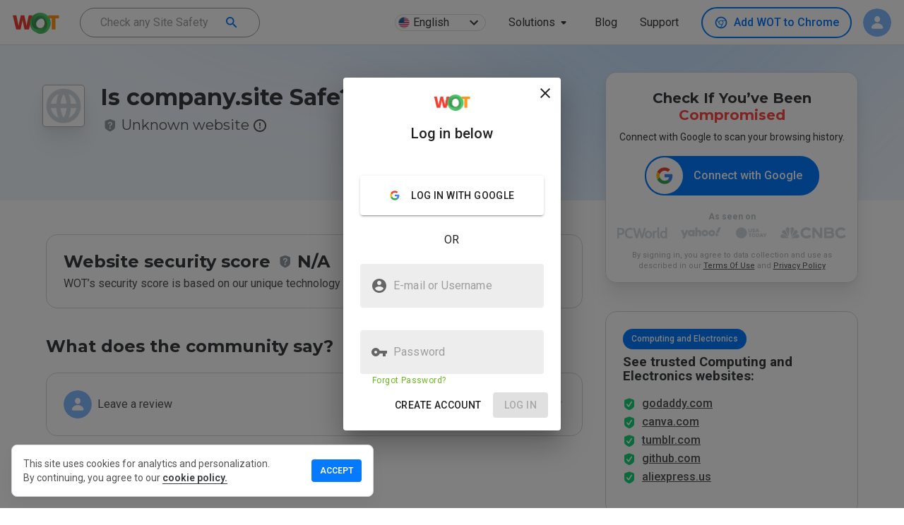

--- FILE ---
content_type: text/html; charset=utf-8
request_url: https://www.google.com/recaptcha/api2/anchor?ar=1&k=6Lcc1-krAAAAABhjg7Pe_RBytcJ83XMZ-RlIgf-i&co=aHR0cHM6Ly93d3cubXl3b3QuY29tOjQ0Mw..&hl=en&type=image&v=jdMmXeCQEkPbnFDy9T04NbgJ&theme=light&size=normal&badge=bottomright&anchor-ms=20000&execute-ms=15000&cb=6wqd9vw1y4ps
body_size: 47354
content:
<!DOCTYPE HTML><html dir="ltr" lang="en"><head><meta http-equiv="Content-Type" content="text/html; charset=UTF-8">
<meta http-equiv="X-UA-Compatible" content="IE=edge">
<title>reCAPTCHA</title>
<style type="text/css">
/* cyrillic-ext */
@font-face {
  font-family: 'Roboto';
  font-style: normal;
  font-weight: 400;
  font-stretch: 100%;
  src: url(//fonts.gstatic.com/s/roboto/v48/KFO7CnqEu92Fr1ME7kSn66aGLdTylUAMa3GUBHMdazTgWw.woff2) format('woff2');
  unicode-range: U+0460-052F, U+1C80-1C8A, U+20B4, U+2DE0-2DFF, U+A640-A69F, U+FE2E-FE2F;
}
/* cyrillic */
@font-face {
  font-family: 'Roboto';
  font-style: normal;
  font-weight: 400;
  font-stretch: 100%;
  src: url(//fonts.gstatic.com/s/roboto/v48/KFO7CnqEu92Fr1ME7kSn66aGLdTylUAMa3iUBHMdazTgWw.woff2) format('woff2');
  unicode-range: U+0301, U+0400-045F, U+0490-0491, U+04B0-04B1, U+2116;
}
/* greek-ext */
@font-face {
  font-family: 'Roboto';
  font-style: normal;
  font-weight: 400;
  font-stretch: 100%;
  src: url(//fonts.gstatic.com/s/roboto/v48/KFO7CnqEu92Fr1ME7kSn66aGLdTylUAMa3CUBHMdazTgWw.woff2) format('woff2');
  unicode-range: U+1F00-1FFF;
}
/* greek */
@font-face {
  font-family: 'Roboto';
  font-style: normal;
  font-weight: 400;
  font-stretch: 100%;
  src: url(//fonts.gstatic.com/s/roboto/v48/KFO7CnqEu92Fr1ME7kSn66aGLdTylUAMa3-UBHMdazTgWw.woff2) format('woff2');
  unicode-range: U+0370-0377, U+037A-037F, U+0384-038A, U+038C, U+038E-03A1, U+03A3-03FF;
}
/* math */
@font-face {
  font-family: 'Roboto';
  font-style: normal;
  font-weight: 400;
  font-stretch: 100%;
  src: url(//fonts.gstatic.com/s/roboto/v48/KFO7CnqEu92Fr1ME7kSn66aGLdTylUAMawCUBHMdazTgWw.woff2) format('woff2');
  unicode-range: U+0302-0303, U+0305, U+0307-0308, U+0310, U+0312, U+0315, U+031A, U+0326-0327, U+032C, U+032F-0330, U+0332-0333, U+0338, U+033A, U+0346, U+034D, U+0391-03A1, U+03A3-03A9, U+03B1-03C9, U+03D1, U+03D5-03D6, U+03F0-03F1, U+03F4-03F5, U+2016-2017, U+2034-2038, U+203C, U+2040, U+2043, U+2047, U+2050, U+2057, U+205F, U+2070-2071, U+2074-208E, U+2090-209C, U+20D0-20DC, U+20E1, U+20E5-20EF, U+2100-2112, U+2114-2115, U+2117-2121, U+2123-214F, U+2190, U+2192, U+2194-21AE, U+21B0-21E5, U+21F1-21F2, U+21F4-2211, U+2213-2214, U+2216-22FF, U+2308-230B, U+2310, U+2319, U+231C-2321, U+2336-237A, U+237C, U+2395, U+239B-23B7, U+23D0, U+23DC-23E1, U+2474-2475, U+25AF, U+25B3, U+25B7, U+25BD, U+25C1, U+25CA, U+25CC, U+25FB, U+266D-266F, U+27C0-27FF, U+2900-2AFF, U+2B0E-2B11, U+2B30-2B4C, U+2BFE, U+3030, U+FF5B, U+FF5D, U+1D400-1D7FF, U+1EE00-1EEFF;
}
/* symbols */
@font-face {
  font-family: 'Roboto';
  font-style: normal;
  font-weight: 400;
  font-stretch: 100%;
  src: url(//fonts.gstatic.com/s/roboto/v48/KFO7CnqEu92Fr1ME7kSn66aGLdTylUAMaxKUBHMdazTgWw.woff2) format('woff2');
  unicode-range: U+0001-000C, U+000E-001F, U+007F-009F, U+20DD-20E0, U+20E2-20E4, U+2150-218F, U+2190, U+2192, U+2194-2199, U+21AF, U+21E6-21F0, U+21F3, U+2218-2219, U+2299, U+22C4-22C6, U+2300-243F, U+2440-244A, U+2460-24FF, U+25A0-27BF, U+2800-28FF, U+2921-2922, U+2981, U+29BF, U+29EB, U+2B00-2BFF, U+4DC0-4DFF, U+FFF9-FFFB, U+10140-1018E, U+10190-1019C, U+101A0, U+101D0-101FD, U+102E0-102FB, U+10E60-10E7E, U+1D2C0-1D2D3, U+1D2E0-1D37F, U+1F000-1F0FF, U+1F100-1F1AD, U+1F1E6-1F1FF, U+1F30D-1F30F, U+1F315, U+1F31C, U+1F31E, U+1F320-1F32C, U+1F336, U+1F378, U+1F37D, U+1F382, U+1F393-1F39F, U+1F3A7-1F3A8, U+1F3AC-1F3AF, U+1F3C2, U+1F3C4-1F3C6, U+1F3CA-1F3CE, U+1F3D4-1F3E0, U+1F3ED, U+1F3F1-1F3F3, U+1F3F5-1F3F7, U+1F408, U+1F415, U+1F41F, U+1F426, U+1F43F, U+1F441-1F442, U+1F444, U+1F446-1F449, U+1F44C-1F44E, U+1F453, U+1F46A, U+1F47D, U+1F4A3, U+1F4B0, U+1F4B3, U+1F4B9, U+1F4BB, U+1F4BF, U+1F4C8-1F4CB, U+1F4D6, U+1F4DA, U+1F4DF, U+1F4E3-1F4E6, U+1F4EA-1F4ED, U+1F4F7, U+1F4F9-1F4FB, U+1F4FD-1F4FE, U+1F503, U+1F507-1F50B, U+1F50D, U+1F512-1F513, U+1F53E-1F54A, U+1F54F-1F5FA, U+1F610, U+1F650-1F67F, U+1F687, U+1F68D, U+1F691, U+1F694, U+1F698, U+1F6AD, U+1F6B2, U+1F6B9-1F6BA, U+1F6BC, U+1F6C6-1F6CF, U+1F6D3-1F6D7, U+1F6E0-1F6EA, U+1F6F0-1F6F3, U+1F6F7-1F6FC, U+1F700-1F7FF, U+1F800-1F80B, U+1F810-1F847, U+1F850-1F859, U+1F860-1F887, U+1F890-1F8AD, U+1F8B0-1F8BB, U+1F8C0-1F8C1, U+1F900-1F90B, U+1F93B, U+1F946, U+1F984, U+1F996, U+1F9E9, U+1FA00-1FA6F, U+1FA70-1FA7C, U+1FA80-1FA89, U+1FA8F-1FAC6, U+1FACE-1FADC, U+1FADF-1FAE9, U+1FAF0-1FAF8, U+1FB00-1FBFF;
}
/* vietnamese */
@font-face {
  font-family: 'Roboto';
  font-style: normal;
  font-weight: 400;
  font-stretch: 100%;
  src: url(//fonts.gstatic.com/s/roboto/v48/KFO7CnqEu92Fr1ME7kSn66aGLdTylUAMa3OUBHMdazTgWw.woff2) format('woff2');
  unicode-range: U+0102-0103, U+0110-0111, U+0128-0129, U+0168-0169, U+01A0-01A1, U+01AF-01B0, U+0300-0301, U+0303-0304, U+0308-0309, U+0323, U+0329, U+1EA0-1EF9, U+20AB;
}
/* latin-ext */
@font-face {
  font-family: 'Roboto';
  font-style: normal;
  font-weight: 400;
  font-stretch: 100%;
  src: url(//fonts.gstatic.com/s/roboto/v48/KFO7CnqEu92Fr1ME7kSn66aGLdTylUAMa3KUBHMdazTgWw.woff2) format('woff2');
  unicode-range: U+0100-02BA, U+02BD-02C5, U+02C7-02CC, U+02CE-02D7, U+02DD-02FF, U+0304, U+0308, U+0329, U+1D00-1DBF, U+1E00-1E9F, U+1EF2-1EFF, U+2020, U+20A0-20AB, U+20AD-20C0, U+2113, U+2C60-2C7F, U+A720-A7FF;
}
/* latin */
@font-face {
  font-family: 'Roboto';
  font-style: normal;
  font-weight: 400;
  font-stretch: 100%;
  src: url(//fonts.gstatic.com/s/roboto/v48/KFO7CnqEu92Fr1ME7kSn66aGLdTylUAMa3yUBHMdazQ.woff2) format('woff2');
  unicode-range: U+0000-00FF, U+0131, U+0152-0153, U+02BB-02BC, U+02C6, U+02DA, U+02DC, U+0304, U+0308, U+0329, U+2000-206F, U+20AC, U+2122, U+2191, U+2193, U+2212, U+2215, U+FEFF, U+FFFD;
}
/* cyrillic-ext */
@font-face {
  font-family: 'Roboto';
  font-style: normal;
  font-weight: 500;
  font-stretch: 100%;
  src: url(//fonts.gstatic.com/s/roboto/v48/KFO7CnqEu92Fr1ME7kSn66aGLdTylUAMa3GUBHMdazTgWw.woff2) format('woff2');
  unicode-range: U+0460-052F, U+1C80-1C8A, U+20B4, U+2DE0-2DFF, U+A640-A69F, U+FE2E-FE2F;
}
/* cyrillic */
@font-face {
  font-family: 'Roboto';
  font-style: normal;
  font-weight: 500;
  font-stretch: 100%;
  src: url(//fonts.gstatic.com/s/roboto/v48/KFO7CnqEu92Fr1ME7kSn66aGLdTylUAMa3iUBHMdazTgWw.woff2) format('woff2');
  unicode-range: U+0301, U+0400-045F, U+0490-0491, U+04B0-04B1, U+2116;
}
/* greek-ext */
@font-face {
  font-family: 'Roboto';
  font-style: normal;
  font-weight: 500;
  font-stretch: 100%;
  src: url(//fonts.gstatic.com/s/roboto/v48/KFO7CnqEu92Fr1ME7kSn66aGLdTylUAMa3CUBHMdazTgWw.woff2) format('woff2');
  unicode-range: U+1F00-1FFF;
}
/* greek */
@font-face {
  font-family: 'Roboto';
  font-style: normal;
  font-weight: 500;
  font-stretch: 100%;
  src: url(//fonts.gstatic.com/s/roboto/v48/KFO7CnqEu92Fr1ME7kSn66aGLdTylUAMa3-UBHMdazTgWw.woff2) format('woff2');
  unicode-range: U+0370-0377, U+037A-037F, U+0384-038A, U+038C, U+038E-03A1, U+03A3-03FF;
}
/* math */
@font-face {
  font-family: 'Roboto';
  font-style: normal;
  font-weight: 500;
  font-stretch: 100%;
  src: url(//fonts.gstatic.com/s/roboto/v48/KFO7CnqEu92Fr1ME7kSn66aGLdTylUAMawCUBHMdazTgWw.woff2) format('woff2');
  unicode-range: U+0302-0303, U+0305, U+0307-0308, U+0310, U+0312, U+0315, U+031A, U+0326-0327, U+032C, U+032F-0330, U+0332-0333, U+0338, U+033A, U+0346, U+034D, U+0391-03A1, U+03A3-03A9, U+03B1-03C9, U+03D1, U+03D5-03D6, U+03F0-03F1, U+03F4-03F5, U+2016-2017, U+2034-2038, U+203C, U+2040, U+2043, U+2047, U+2050, U+2057, U+205F, U+2070-2071, U+2074-208E, U+2090-209C, U+20D0-20DC, U+20E1, U+20E5-20EF, U+2100-2112, U+2114-2115, U+2117-2121, U+2123-214F, U+2190, U+2192, U+2194-21AE, U+21B0-21E5, U+21F1-21F2, U+21F4-2211, U+2213-2214, U+2216-22FF, U+2308-230B, U+2310, U+2319, U+231C-2321, U+2336-237A, U+237C, U+2395, U+239B-23B7, U+23D0, U+23DC-23E1, U+2474-2475, U+25AF, U+25B3, U+25B7, U+25BD, U+25C1, U+25CA, U+25CC, U+25FB, U+266D-266F, U+27C0-27FF, U+2900-2AFF, U+2B0E-2B11, U+2B30-2B4C, U+2BFE, U+3030, U+FF5B, U+FF5D, U+1D400-1D7FF, U+1EE00-1EEFF;
}
/* symbols */
@font-face {
  font-family: 'Roboto';
  font-style: normal;
  font-weight: 500;
  font-stretch: 100%;
  src: url(//fonts.gstatic.com/s/roboto/v48/KFO7CnqEu92Fr1ME7kSn66aGLdTylUAMaxKUBHMdazTgWw.woff2) format('woff2');
  unicode-range: U+0001-000C, U+000E-001F, U+007F-009F, U+20DD-20E0, U+20E2-20E4, U+2150-218F, U+2190, U+2192, U+2194-2199, U+21AF, U+21E6-21F0, U+21F3, U+2218-2219, U+2299, U+22C4-22C6, U+2300-243F, U+2440-244A, U+2460-24FF, U+25A0-27BF, U+2800-28FF, U+2921-2922, U+2981, U+29BF, U+29EB, U+2B00-2BFF, U+4DC0-4DFF, U+FFF9-FFFB, U+10140-1018E, U+10190-1019C, U+101A0, U+101D0-101FD, U+102E0-102FB, U+10E60-10E7E, U+1D2C0-1D2D3, U+1D2E0-1D37F, U+1F000-1F0FF, U+1F100-1F1AD, U+1F1E6-1F1FF, U+1F30D-1F30F, U+1F315, U+1F31C, U+1F31E, U+1F320-1F32C, U+1F336, U+1F378, U+1F37D, U+1F382, U+1F393-1F39F, U+1F3A7-1F3A8, U+1F3AC-1F3AF, U+1F3C2, U+1F3C4-1F3C6, U+1F3CA-1F3CE, U+1F3D4-1F3E0, U+1F3ED, U+1F3F1-1F3F3, U+1F3F5-1F3F7, U+1F408, U+1F415, U+1F41F, U+1F426, U+1F43F, U+1F441-1F442, U+1F444, U+1F446-1F449, U+1F44C-1F44E, U+1F453, U+1F46A, U+1F47D, U+1F4A3, U+1F4B0, U+1F4B3, U+1F4B9, U+1F4BB, U+1F4BF, U+1F4C8-1F4CB, U+1F4D6, U+1F4DA, U+1F4DF, U+1F4E3-1F4E6, U+1F4EA-1F4ED, U+1F4F7, U+1F4F9-1F4FB, U+1F4FD-1F4FE, U+1F503, U+1F507-1F50B, U+1F50D, U+1F512-1F513, U+1F53E-1F54A, U+1F54F-1F5FA, U+1F610, U+1F650-1F67F, U+1F687, U+1F68D, U+1F691, U+1F694, U+1F698, U+1F6AD, U+1F6B2, U+1F6B9-1F6BA, U+1F6BC, U+1F6C6-1F6CF, U+1F6D3-1F6D7, U+1F6E0-1F6EA, U+1F6F0-1F6F3, U+1F6F7-1F6FC, U+1F700-1F7FF, U+1F800-1F80B, U+1F810-1F847, U+1F850-1F859, U+1F860-1F887, U+1F890-1F8AD, U+1F8B0-1F8BB, U+1F8C0-1F8C1, U+1F900-1F90B, U+1F93B, U+1F946, U+1F984, U+1F996, U+1F9E9, U+1FA00-1FA6F, U+1FA70-1FA7C, U+1FA80-1FA89, U+1FA8F-1FAC6, U+1FACE-1FADC, U+1FADF-1FAE9, U+1FAF0-1FAF8, U+1FB00-1FBFF;
}
/* vietnamese */
@font-face {
  font-family: 'Roboto';
  font-style: normal;
  font-weight: 500;
  font-stretch: 100%;
  src: url(//fonts.gstatic.com/s/roboto/v48/KFO7CnqEu92Fr1ME7kSn66aGLdTylUAMa3OUBHMdazTgWw.woff2) format('woff2');
  unicode-range: U+0102-0103, U+0110-0111, U+0128-0129, U+0168-0169, U+01A0-01A1, U+01AF-01B0, U+0300-0301, U+0303-0304, U+0308-0309, U+0323, U+0329, U+1EA0-1EF9, U+20AB;
}
/* latin-ext */
@font-face {
  font-family: 'Roboto';
  font-style: normal;
  font-weight: 500;
  font-stretch: 100%;
  src: url(//fonts.gstatic.com/s/roboto/v48/KFO7CnqEu92Fr1ME7kSn66aGLdTylUAMa3KUBHMdazTgWw.woff2) format('woff2');
  unicode-range: U+0100-02BA, U+02BD-02C5, U+02C7-02CC, U+02CE-02D7, U+02DD-02FF, U+0304, U+0308, U+0329, U+1D00-1DBF, U+1E00-1E9F, U+1EF2-1EFF, U+2020, U+20A0-20AB, U+20AD-20C0, U+2113, U+2C60-2C7F, U+A720-A7FF;
}
/* latin */
@font-face {
  font-family: 'Roboto';
  font-style: normal;
  font-weight: 500;
  font-stretch: 100%;
  src: url(//fonts.gstatic.com/s/roboto/v48/KFO7CnqEu92Fr1ME7kSn66aGLdTylUAMa3yUBHMdazQ.woff2) format('woff2');
  unicode-range: U+0000-00FF, U+0131, U+0152-0153, U+02BB-02BC, U+02C6, U+02DA, U+02DC, U+0304, U+0308, U+0329, U+2000-206F, U+20AC, U+2122, U+2191, U+2193, U+2212, U+2215, U+FEFF, U+FFFD;
}
/* cyrillic-ext */
@font-face {
  font-family: 'Roboto';
  font-style: normal;
  font-weight: 900;
  font-stretch: 100%;
  src: url(//fonts.gstatic.com/s/roboto/v48/KFO7CnqEu92Fr1ME7kSn66aGLdTylUAMa3GUBHMdazTgWw.woff2) format('woff2');
  unicode-range: U+0460-052F, U+1C80-1C8A, U+20B4, U+2DE0-2DFF, U+A640-A69F, U+FE2E-FE2F;
}
/* cyrillic */
@font-face {
  font-family: 'Roboto';
  font-style: normal;
  font-weight: 900;
  font-stretch: 100%;
  src: url(//fonts.gstatic.com/s/roboto/v48/KFO7CnqEu92Fr1ME7kSn66aGLdTylUAMa3iUBHMdazTgWw.woff2) format('woff2');
  unicode-range: U+0301, U+0400-045F, U+0490-0491, U+04B0-04B1, U+2116;
}
/* greek-ext */
@font-face {
  font-family: 'Roboto';
  font-style: normal;
  font-weight: 900;
  font-stretch: 100%;
  src: url(//fonts.gstatic.com/s/roboto/v48/KFO7CnqEu92Fr1ME7kSn66aGLdTylUAMa3CUBHMdazTgWw.woff2) format('woff2');
  unicode-range: U+1F00-1FFF;
}
/* greek */
@font-face {
  font-family: 'Roboto';
  font-style: normal;
  font-weight: 900;
  font-stretch: 100%;
  src: url(//fonts.gstatic.com/s/roboto/v48/KFO7CnqEu92Fr1ME7kSn66aGLdTylUAMa3-UBHMdazTgWw.woff2) format('woff2');
  unicode-range: U+0370-0377, U+037A-037F, U+0384-038A, U+038C, U+038E-03A1, U+03A3-03FF;
}
/* math */
@font-face {
  font-family: 'Roboto';
  font-style: normal;
  font-weight: 900;
  font-stretch: 100%;
  src: url(//fonts.gstatic.com/s/roboto/v48/KFO7CnqEu92Fr1ME7kSn66aGLdTylUAMawCUBHMdazTgWw.woff2) format('woff2');
  unicode-range: U+0302-0303, U+0305, U+0307-0308, U+0310, U+0312, U+0315, U+031A, U+0326-0327, U+032C, U+032F-0330, U+0332-0333, U+0338, U+033A, U+0346, U+034D, U+0391-03A1, U+03A3-03A9, U+03B1-03C9, U+03D1, U+03D5-03D6, U+03F0-03F1, U+03F4-03F5, U+2016-2017, U+2034-2038, U+203C, U+2040, U+2043, U+2047, U+2050, U+2057, U+205F, U+2070-2071, U+2074-208E, U+2090-209C, U+20D0-20DC, U+20E1, U+20E5-20EF, U+2100-2112, U+2114-2115, U+2117-2121, U+2123-214F, U+2190, U+2192, U+2194-21AE, U+21B0-21E5, U+21F1-21F2, U+21F4-2211, U+2213-2214, U+2216-22FF, U+2308-230B, U+2310, U+2319, U+231C-2321, U+2336-237A, U+237C, U+2395, U+239B-23B7, U+23D0, U+23DC-23E1, U+2474-2475, U+25AF, U+25B3, U+25B7, U+25BD, U+25C1, U+25CA, U+25CC, U+25FB, U+266D-266F, U+27C0-27FF, U+2900-2AFF, U+2B0E-2B11, U+2B30-2B4C, U+2BFE, U+3030, U+FF5B, U+FF5D, U+1D400-1D7FF, U+1EE00-1EEFF;
}
/* symbols */
@font-face {
  font-family: 'Roboto';
  font-style: normal;
  font-weight: 900;
  font-stretch: 100%;
  src: url(//fonts.gstatic.com/s/roboto/v48/KFO7CnqEu92Fr1ME7kSn66aGLdTylUAMaxKUBHMdazTgWw.woff2) format('woff2');
  unicode-range: U+0001-000C, U+000E-001F, U+007F-009F, U+20DD-20E0, U+20E2-20E4, U+2150-218F, U+2190, U+2192, U+2194-2199, U+21AF, U+21E6-21F0, U+21F3, U+2218-2219, U+2299, U+22C4-22C6, U+2300-243F, U+2440-244A, U+2460-24FF, U+25A0-27BF, U+2800-28FF, U+2921-2922, U+2981, U+29BF, U+29EB, U+2B00-2BFF, U+4DC0-4DFF, U+FFF9-FFFB, U+10140-1018E, U+10190-1019C, U+101A0, U+101D0-101FD, U+102E0-102FB, U+10E60-10E7E, U+1D2C0-1D2D3, U+1D2E0-1D37F, U+1F000-1F0FF, U+1F100-1F1AD, U+1F1E6-1F1FF, U+1F30D-1F30F, U+1F315, U+1F31C, U+1F31E, U+1F320-1F32C, U+1F336, U+1F378, U+1F37D, U+1F382, U+1F393-1F39F, U+1F3A7-1F3A8, U+1F3AC-1F3AF, U+1F3C2, U+1F3C4-1F3C6, U+1F3CA-1F3CE, U+1F3D4-1F3E0, U+1F3ED, U+1F3F1-1F3F3, U+1F3F5-1F3F7, U+1F408, U+1F415, U+1F41F, U+1F426, U+1F43F, U+1F441-1F442, U+1F444, U+1F446-1F449, U+1F44C-1F44E, U+1F453, U+1F46A, U+1F47D, U+1F4A3, U+1F4B0, U+1F4B3, U+1F4B9, U+1F4BB, U+1F4BF, U+1F4C8-1F4CB, U+1F4D6, U+1F4DA, U+1F4DF, U+1F4E3-1F4E6, U+1F4EA-1F4ED, U+1F4F7, U+1F4F9-1F4FB, U+1F4FD-1F4FE, U+1F503, U+1F507-1F50B, U+1F50D, U+1F512-1F513, U+1F53E-1F54A, U+1F54F-1F5FA, U+1F610, U+1F650-1F67F, U+1F687, U+1F68D, U+1F691, U+1F694, U+1F698, U+1F6AD, U+1F6B2, U+1F6B9-1F6BA, U+1F6BC, U+1F6C6-1F6CF, U+1F6D3-1F6D7, U+1F6E0-1F6EA, U+1F6F0-1F6F3, U+1F6F7-1F6FC, U+1F700-1F7FF, U+1F800-1F80B, U+1F810-1F847, U+1F850-1F859, U+1F860-1F887, U+1F890-1F8AD, U+1F8B0-1F8BB, U+1F8C0-1F8C1, U+1F900-1F90B, U+1F93B, U+1F946, U+1F984, U+1F996, U+1F9E9, U+1FA00-1FA6F, U+1FA70-1FA7C, U+1FA80-1FA89, U+1FA8F-1FAC6, U+1FACE-1FADC, U+1FADF-1FAE9, U+1FAF0-1FAF8, U+1FB00-1FBFF;
}
/* vietnamese */
@font-face {
  font-family: 'Roboto';
  font-style: normal;
  font-weight: 900;
  font-stretch: 100%;
  src: url(//fonts.gstatic.com/s/roboto/v48/KFO7CnqEu92Fr1ME7kSn66aGLdTylUAMa3OUBHMdazTgWw.woff2) format('woff2');
  unicode-range: U+0102-0103, U+0110-0111, U+0128-0129, U+0168-0169, U+01A0-01A1, U+01AF-01B0, U+0300-0301, U+0303-0304, U+0308-0309, U+0323, U+0329, U+1EA0-1EF9, U+20AB;
}
/* latin-ext */
@font-face {
  font-family: 'Roboto';
  font-style: normal;
  font-weight: 900;
  font-stretch: 100%;
  src: url(//fonts.gstatic.com/s/roboto/v48/KFO7CnqEu92Fr1ME7kSn66aGLdTylUAMa3KUBHMdazTgWw.woff2) format('woff2');
  unicode-range: U+0100-02BA, U+02BD-02C5, U+02C7-02CC, U+02CE-02D7, U+02DD-02FF, U+0304, U+0308, U+0329, U+1D00-1DBF, U+1E00-1E9F, U+1EF2-1EFF, U+2020, U+20A0-20AB, U+20AD-20C0, U+2113, U+2C60-2C7F, U+A720-A7FF;
}
/* latin */
@font-face {
  font-family: 'Roboto';
  font-style: normal;
  font-weight: 900;
  font-stretch: 100%;
  src: url(//fonts.gstatic.com/s/roboto/v48/KFO7CnqEu92Fr1ME7kSn66aGLdTylUAMa3yUBHMdazQ.woff2) format('woff2');
  unicode-range: U+0000-00FF, U+0131, U+0152-0153, U+02BB-02BC, U+02C6, U+02DA, U+02DC, U+0304, U+0308, U+0329, U+2000-206F, U+20AC, U+2122, U+2191, U+2193, U+2212, U+2215, U+FEFF, U+FFFD;
}

</style>
<link rel="stylesheet" type="text/css" href="https://www.gstatic.com/recaptcha/releases/jdMmXeCQEkPbnFDy9T04NbgJ/styles__ltr.css">
<script nonce="KuvbaDt56nJWXz46bFbpRQ" type="text/javascript">window['__recaptcha_api'] = 'https://www.google.com/recaptcha/api2/';</script>
<script type="text/javascript" src="https://www.gstatic.com/recaptcha/releases/jdMmXeCQEkPbnFDy9T04NbgJ/recaptcha__en.js" nonce="KuvbaDt56nJWXz46bFbpRQ">
      
    </script></head>
<body><div id="rc-anchor-alert" class="rc-anchor-alert"></div>
<input type="hidden" id="recaptcha-token" value="[base64]">
<script type="text/javascript" nonce="KuvbaDt56nJWXz46bFbpRQ">
      recaptcha.anchor.Main.init("[\x22ainput\x22,[\x22bgdata\x22,\x22\x22,\[base64]/[base64]/e2RvbmU6ZmFsc2UsdmFsdWU6ZVtIKytdfTp7ZG9uZTp0cnVlfX19LGkxPWZ1bmN0aW9uKGUsSCl7SC5ILmxlbmd0aD4xMDQ/[base64]/[base64]/[base64]/[base64]/[base64]/[base64]/[base64]/[base64]/[base64]/RXAoZS5QLGUpOlFVKHRydWUsOCxlKX0sRT1mdW5jdGlvbihlLEgsRixoLEssUCl7aWYoSC5oLmxlbmd0aCl7SC5CSD0oSC5vJiYiOlRRUjpUUVI6IigpLEYpLEgubz10cnVlO3RyeXtLPUguSigpLEguWj1LLEguTz0wLEgudT0wLEgudj1LLFA9T3AoRixIKSxlPWU/[base64]/[base64]/[base64]/[base64]\x22,\[base64]\\u003d\\u003d\x22,\[base64]/DlTbCncKCwosbwpQMIiRjc8KSwptVw7VWw7lueQgbUMOlwrBPw7HDlMOvL8OKc3hDasO+DRN9fA3DpcONN8O2JcOzVcKkw5jCi8OYw6cIw6Atw4DConRPS3piwpbDrMKhwqpAw58HTHQKw6vDq0nDkMOGfE7Cs8O1w7DCtCPCtWDDl8KPEsOcTMOGeMKzwrF6wohKGn/Cn8ODdsOJPTRafMKSPMKlw4bCmsOzw5NLTnzCjMOhwqdxQ8Kxw4fDqVvDm0xlwqkWw7g7wqbCgEBfw7TDv1zDgcOMY2kSPFAlw7/Di3saw4pLMxgrUBVCwrFhw7fClQLDsynCt0t3w5smwpA3w6B/X8KoCVfDlkjDqsKYwo5HN2Nowq/[base64]/CqBzCnxpfWzvClsOWcU7CscOTWMOzwpU3wpnCkVhZwoASw4xYw6HCpsO+X3/Ch8KGw7HDhDvDrsOtw4vDgMKjXsKRw7fDihApOsO6w5ZjFlU1wprDiwDDqTcJLHrClBnCgmJAPsO5HQEywq4Vw6tdwqTCgQfDmjTClcOcaHxed8O/[base64]/DrsOeJMObHjwTwo11M1XDicOnwppKw67DrVvDmG/Co8O5dsO5w68cw4lrYhHCt0bDsz9/RyrCmkfDlMK3NRbCjn1Sw4LCocO9w4zCijRpw4V3ImTCrQ5pw7bDo8OHPsOGYXIRWWzCtAnCnsOLwoDClsOKwr3DtMO1wr0kw5XCgMOVdCUWwq5iwoTCv1fDpsObw7JjHcOYw4JpPcKCw5Ngw5gVDHTDi8K3KsO0fMOMwr/Dm8O6wpxwVGY8w4DDgUx/YELDmMO3JRlEwpXDgcKcw7MXT8O7GW1rNsKwOcOYwobCoMK/GsK6woXDpsKuV8KJI8Kydxt3w5wiSwYzaMOgBFxXXgzCr8KJw7wTRmckNsK3w7DCtx83GjZgK8Kfw7PCrcKxwqHDsMK/C8Osw5DCl8K4XjzCicOpw5LCrcKew597VcO+wrbCuHHDvz/CksOww6rDn17Dr0EcPAIbw5ksGcOadcKtw6trw4oNwq/[base64]/w41Jw6bDvD3Cp3/CqcKMZCbCnH7CkcOSe8Kgw6oqTsKuRzPDocKDw4PDum7Ds1/DtUpNwq/CjWTCtcO6JcOSDxxHHCrClsKFwqQ7w4c9w44Vw7DDpMKiL8KOK8K8w7RlaTd2bcOUdy8ewo0NNl4nwqwzwpRGYCs8Jyl/wrXDnCbDqUvDicOowpoFw63CmDXDr8OlZlvDtWxAwpTCmBddcBvDiwRhw7bDmHYYwrHCl8Oaw6fDnz3CjRzCi15fTicaw7zCgwM1wpnCscOvwqDDtncdwo0sPTDCpxhpwrjDscOBDiHCvcO/[base64]/[base64]/DhUBLwpk+e8K+wrrCoB7DsMKUYsKDAGHDlMO2cxhawoDCtsOyWRbDhkwbwovDrwo5D1klKht7w6d6f24bw5LCsDlmTU/DuXvCrcO4wqpMw7XCkMOpA8OowpwSwr7CjR5vwpLDoF7ClhZIw7Fnw5pvZsKmb8KIWMKSwohuwozCpl1Jwr/[base64]/[base64]/Cv3/DmMOdw4bDmC/[base64]/DixTCvhXCk8OaEcKEdw9MXx5Tw4vCuTAbw5rDrsKkwoPDqhxtA1bDrcKmNMOVwrBqfTkMY8KKb8OUISZmDlvDs8OlN3NwwopewrIlGsKFw4jDn8OJLMOew4EiSMKZwqLChkLDmhZhNnBudMO5wqoswoFHOGpNw7vDvXrDjcOaLMO7SSXCqcKGw5Icw6MCYcOUP1TClm/CtsO8w5JhesKWJlxRwo/Ds8Otw4MZwq3Dr8KME8KwCgVzwqJVDUtFwp5twrLCvQXDsQnDhMODw7nDv8KUKxfDg8KHcn5Kw6bDuBQnwooHbBVYw5bDpsOBw5rDg8KafcODwoDCg8O+QMOjXMOvBsKOwpUHVsKhGMKRD8K0N2fCs3zCk1nDo8KLHxLDu8KPQV/CqMOgEMKyFMKRNMOQwo/CnCbDpcOtwpEbE8K5K8OiF1hSXcOow4TCrcKxw7AFwqDDpDnClsO3MSrDn8K8Zlx5wrvDgMKFwqURwoHCojTCrcOLw6FdwrjDrcKuKsK/w7MAYwQtJ3DDpsKFIsKMwr3CgF7Cm8KvwoTCvMKjwrDDvSU4fzHCkwrDolYgGCxrw7MjSsK3SVZsw7HCjTvDiAzCqcKXCMOpwrwUG8O9wpDCukDDiy0bw7zCq8KXJXVUw43ChH1AQcKwMGjDicOUF8OuwqddwpENwoUXw5jDswXCmMO/w4wrw5TCt8Kew6J4VhPCkAXCicOnw58Ww7/Cj03DhsKGwo7Cqn9CQ8OWw5Fgw5MXw7FybF3Dun4vVSbCuMOzwqHCpHtgwoIGw7IEwrfCp8OfXsOHIVvDssOww7LDucOdDsKsRAnDgwlsRsKhcEdow5/CjWHDvsOYwpZCOR0AwpY9w6/ClMOYwqHDisKuw61zIMOZw69bwonDtcO4M8Knwq8yTH/CqSnCmMK9wonDiik8wpJoZsOEwqHClsKfWsOew5d0w4/[base64]/w5pJUcOSwrBfdsK1wq11M8K7CMK/wpk+w4heSxfCrMK8biTDliPDoi3CrcOvccOCwpoVw7zDjAJLFCkHw7d/[base64]/eBJqw4TCsMKew7dAw57DlQQFw6fDlRtibcOlTMOYw53DjHdkworDjC0NJnTCuzMvw6AZw4/DrhY+wr4NO1LCs8O4wovCg2jDosOCwq0MVcKCM8KvUyJ4wrjDnTzDtsKTQxMVfT0oPTnCogciRWQhw6AhRD8Vc8Kowq8hw4jCsMOLw5rDhsOyACwSwrLCpsKCNn4LwonDhWY0KcKILCQ5dSzDjMKLw4bDlsO4E8OvJWYxwpAAUwDCisOUWmXCtMO9EMK3Ll/CkMKuNi4/OsKrTlHDvsO6SsKUw7vCjT4Bw4nCiGZ5eMOXIMOEUgYbwrzDiTZsw7QHSBU8NlsfGMKQMEM6w7NNw47CrgMIegrCt2LCrcK6ZnkDw451wqImCcOuCWxTw57DmcK0w7kuw4nDumDDpcOxCRM1WRYPw415csKPw7/DngkVwqPCvQgEJSbChcOJwrfCqsK1wokOw7HDhydKwqTCisOpPsKawq0twrTDqyvDgsOoNiJuHMOXwqYYU2U6w44AHlI1OMObKsOaw7XDtsOtNTI8BDcqB8Kmw41fwqZrNTTCmREqw5rCqWkrw7g/w4DCiUM+YUvCrsOmw658D8O3woPCiF7DsMOcwqbDisOxaMO1w6/[base64]/[base64]/[base64]/[base64]/SX/[base64]/[base64]/DhW9lw74JwrsYD27DicKIwrXDswVAO8KNH8K9wo4XPnlYwq8ZB8KxVsKwZW5APy3Dq8KuwqfCj8KGS8O6w6jCrwUdwrvDhcK2XsKHwo1Fw5fDglw2w43Cv8OxfsOpHcKywpDClMKZF8OGwrdHw4DDi8KtchA6wrbChyVKw69bLUBawqrDuAnCkF/Cp8O7WxnDnMO+T0F1WwIuwq0xJhgQZ8OxWRZzNUg0BTtIG8O3GcOfAcOfMMKZwpgbKcOLP8OLXk/Dk8O9FBPClRvDgMOWacOBekl0bcKNQA7CiMOER8K/w7psZMOvQBnCuGAdX8KBwrzDnm3DmMKEJjIKIzXDmD0Vw7UxfsOww4rCpCpQwrRAwr3CkS7Cs1DCu2bDhcKIwp9+NMK+EsKfw7N1woLDjTrDhMKyw6vDnsOyCcKFXMOqIRIIwr/CqSvCnDXDq35Zw4NVw4zCgcOQwrV+MsKIecO7w6HDuMKyZMKcw6fCp2HDsALCp2TCpGZLw7NlesKww59tbEcKwr7CtXppZ2PDmhTDs8KySl9lwo7DsAfDkS9qwpRVw5TDjsOywqI7T8KxH8OCWMKAwrtwwprCtUBNAcO3FMO/wojCvsKCwp7Cu8KdSsKxw4LCr8Omw6HCi8KNw4kxwohaTgk6H8KFw53DicORIU1WOFgbw6QFPyfDtcO7OcOBw4bCjsOxw4/DhMOMJcOMOSLDs8KDGMOqGH7DocKwwo4hw4rDrcOXw6rCnDXCimvCjsKKSTrClEPDiUtgwojCssOxw7kPwrHCkMKGNsK+wqDCt8KZwr9oUcKMw4PDnyrDk0bDtBTDoR7DvcOpWMKYwp3DhMOCwqLDhsO/wp3Dq23CocKUI8OLUiHCqcOqI8Kgw4AHHW9RCMOYe8KBd0ghWFnDpsKUw5bDvsOWw5gIwpwafhDChUrDgFLDpMO4wrfDt1Qbw5M0SicbwqfDomDDlgZ+Hn3DvwMLw5rDngTDo8KZwq3Dsz7ClcOQw6Igw6J0wqlZwojDlMOPw4rClGJnDiEvUV04wpzDmMK/woDCh8Kmw6jDhVvCny8bVAdLGMKaDGnDpQMMw4jCpsKGK8OYw4N1N8K0woPCucK8wrEjw43DhcOtw7zDssK/RsKCYjXCisKpw7rCuSHDj3LDqMOxwp7DvyIXwohuw6lbwpzDgcO9WyoAXEXDh8KlMWrCvsKVw4PDikQXw6PDiXHCk8KnwqrCvmnCuisUXEdswqPCtk/Cq0lpe8OwwoEMNzDDqxYhUsKrw6DCj0Bnw5nDrsOcSRvCgjHDgcKjZcOLS2jDqsO8GzogR2wAcjABwo7CrlDCjTJew4fCgS3CmBtzDcKFwqDDiUnDgGEKw7bDgsOFAQ/CocKnc8OrC2oQYB3DmwhmwoMMwrPDmgfCrDsowqfCr8O9SMKoCMKDw7LDrcKGw6FOJMOMEcKpIUHCiAbDiHM7CjjDsMOqwoImQm1Zw7rDjF9qfQDCsFYaKcKZc3t4w5PCrgHCoQINw4JswrV6QADDuMKxW2cbLWZaw4bDl0B3wr/DhcOlRAHCkMORw5PCjFzCl3rCv8Kiw6fCgMKuw48GTsOowpXCkxvCkFrCpmfCjix8wrVWw6LDlh/[base64]/DuMKKdMK8ZMKwZCnCuzDCsEDDkzjDpsKCMsOhHcOlU3/CvxDCvhHDk8Oiwr/CtsK7w5xOUcOvw55eMR3DjAbCgSHColXDqi0WI1zDk8Ouw6fDvMKOw4DCgzptZXzCl0VMUcKmw4vCoMKuwoDCuSbDkRMYUUoNIUVmX0/Cmk/[base64]/[base64]/[base64]/DnsKLfcKaWsKcw5E9wqQ3dFUpwpPDg8O8wo7CuzLCm8O4w7wmwprDqTXCs0VTJcOnw7bDtBl+cF3CokdqAMKxJ8O5JcKkLwnDojlSw7LCgcOeEhXCulAJdsOzBsK/wqIBbV3DoiVmwoTCrxNQwrTDoBNEU8KebMOMPWfCq8OYwp3DtDjDo1I5JsOfw77DgsO/IybCjcK0PcKGwrMFImXCgFdzw7DCt1ENw41ww7ZGworCn8KCworCuyYFwojDkwUHCMKUIFEpdsO/WW5lwpw+w404KWjDiHLCo8OVw7JJw5/DqcOVw5t4w69Hw7JewovDqcOYdcOqPQBETS3ClcKKwroSwq/DisOYwqY2VkBEXEkfw7tNUcKFwq4keMK+Tyhdwo3Cj8OJw5/Dhm1dwqRJwr7DlQrCthNHMcK4w4rDvsKaw7ZTFh/DugTDtcK3wr09wo8Vw6pDwoURw5EPeQDCtx1HYR8mEcKJZFXDj8OxK2nDuG0LFF9Aw6YmwqXCki4NwrIlEx/[base64]/[base64]/CjSsswpZxwqfCuMOJDRdUHMKTfMOWTAzDgHfDosKrFiN5TWcZwrLDokzDsnDCggbDmsOOY8KGMcKKw4zCg8OtEiZIwrLCksORNSxsw6DCncO1wrDDtsKoQ8KVUHx0wroNwo8RwpHDhMO5wq4kK0/Dp8Krw495Xi0bwoMIMMKmIi7Cv14bf2h1w4lOYcONB8Kzw4QMw711DsKQQgJCwp5Fw5/DucKeWEt/w6zCusKJwoLDusOMEV3DvmIfw4XDiwUuT8OhNXUgcEnDqg7Cjj9Bw4tpIlAww6l4TsKLCyBCw7jCoAjDgsKBw6tQwqbDlsOowqLCjTMiNcKew43Ds8KsX8KbKyPCqxLCtGfDqsOsKcKyw7VGw6jDtTkzw6pbwrjDtjs5woPDixjDu8OKw7/CtcK6McKgW0Ndw7jDvAoON8KWwpoOwrd7woZ3FhJrf8K7w7tKPAo/w49Uw4LCmWkNY8K1WUxWZ3TCq1/CvzV3wr5Xw7DDmsOUIMKuXH9zdMOGGMK/wohYwrA8LAHDtHoiAcOOE1PCnwjDj8ORwpoNTcK9f8OPwqpIwrJQwrXDqi9kwo48woJ2VsOiLlotw4TDj8KSLh3DgMO8w4sqwqlQwoQ9SXbDv0nDiV3DowQmIiV6FMKTL8OWw4wkLV/DuMK3w7TDqsK4M1fDghXCj8OgDsO/Bg3Ci8KAw4QQw7scwoPDlGYnwq/CjDXCk8KIwqtENjJXw5QgwpbDo8OOJTjDu3fCmsKwdcOed0hQw63DnHvCgWgvAMO9w7xySMOiPnx3wpoOWMOGecK5WcKDEAgUw5gpwqXDmcOTwpbDo8OiwoRowoTDocKSbMONScOoMF/CpEDClGjCuXUgwrrDtsOQw48KwpvCq8KCccOBwqhqwprCl8Kiw6vDlsKGwrHDjG/CugnDtHhCL8K8DMOjdBZZwoxcwoB5wqLDqcOGD2nDsVFmD8KOGyHDsDoLGMOowpvCnMOBwrTCgcOEEWHDuMK8w6kswpbDlFLDgGE0w7nDuH47wpHCrsOMdsKzworDu8KyDm0+wr/DnV0+NsO9wqoNQMOdw5AeQ2p6JcOSVcKDSmTDnxp5wp90w7jDt8KOwokabsO/woPCo8O+wqTDoVzDlHdMw4TCvsK0wpzDtsOYZcKfwq14HnlhKcOdw7/Ckg0GfjDCmsOlAVwYwqDDsE9xw7dgFsOuGcKxSsOkSghUOMO6w5DCmkwlw7IrMMKhw6A2fUrDjsOjwobCrcKfO8OGdUnDvCl7wp5gw4xDPw/CgMKvI8Oww6YtRMOKS0rDr8OSwovCjwQGw6BtVMK5wo9CSMKeN29Vw4IjwobCkMO3wqZ6w4QewpMKZl7CucKVwo7ChcOdw5p/JcOEw7vDnlwrwozDtMOGw7PDhnA6W8KCwpgiKTkTJcOsw5nClMKiw6xZDAJUw5Rfw6nCoRzCnzlcYsKpw4fCvhPCtsK3Y8O3f8ORwr5MwqxPPD4cw7DDkXjClMO8GMOOw41Uw45FC8Oiwqd7wqbDuh1cLDoTQU9KwpMiesKgw7o2w5XDnsOtwrcOwoHDgDnCkcK6w5/Clh/DrClgw4YEdybDpFpgwrTDim/Cp0zCr8OJwrvDisKJEsKWw79NwoQvKkh5fS5fw4Mdwr7CiH/Dg8K8woPCgMOmw5fDjcKXSApFKyNHM3hqXnjDoMKqw5oJw4tZY8KidcOwwoTDrcOYQ8Kgw6zDkHZTK8OoVTLCh3AawqXDvgrCkzoqCMOywoYpw4/[base64]/CqUnDpsK1F1XCg19UP8OWw6h8w7peBMKvL3dbTsOfKcObwr9Bw7FsM1VyKMOZw4vDkMKyKsKZPWzCr8K1IsOPwqPDhsOQwoUlwpjDv8K1wpRyDmkmw6zDtMKkWnrDrcK/HsO1woF3VsOJexBPWyzCmMK9f8KLw6TCmMOUSCzCrQXDkyrCsQJWHMKTUsOsw4/Dh8OxwogdwpROYTt4FMKaw44ZH8OtRlHCs8KudGzDlTcaf1teLFTCk8KlwpcqCCfCjsK8QETDkhjCgcKOw5NjL8ORwrfDgsKGYMOJR23DisKSw4NUwozCiMOXw7rDvUPDmHIXw4lPwq5iw5fCo8Kxwq7DuMKDZsKcK8O/w61qw6fCrMKGwoYKw4LCpA5oB8KzJsOvalHCiMKYEEXClMOvw6t0w5p6w6sUHcOJLsK+w7oPw5nCqVvDiMKPwrvCt8OqH2lHw6Q2cMK5c8K5WMKMR8OkUQPDtEBEwpLCj8OMwpDClRVuVcOpDk0fWcOjw5hRwqR/HWDDnSVnw4RIwpDCnMKcw7cbL8O4wqDCjcORMWHCpsO+w5s4w4d2w6xCOMKMw51dw59/JijDiTPDrMK/[base64]/Cg8ORwpgow7M9w7LDnsO/bF4TfMOEGMOuw5jCu8OXXsKLw40LE8KpwqrDlQxYccKPScOpEMO0NMK6NCvDqcOzOltvZiJIwqxqER5feMKfwoNYXipnw5tSw4/CuR7DpGFUwoVoXyTCqsO3woVgCsOTwrZ2wqzDsHHCnzZyCVjCk8K4O8OKHWTDmnbDhB8mw5vCt0s1KcK/wr9AQyjCicOIw5rCi8KSw7XCqsOzcMOzE8KwSsOCZMOVwq9jYMKwcxcGwrLCgnvDtcKUZsOWw7YjfsO1asOPw4lww6sSwoTChcKveiHDjTvDjBYUw7rDiQjCoMKuNsOOwpNLMcKFCxU6w5saR8OqMhIgWG9DwrvCkcKgw4fDkyM3d8K/w7V9HQ7CrhVMY8KceMKpwoodwqJsw7UfwqfDkcKkIMKzf8O7wpLCtF/DiCcJwpvCvsO1XcOgT8OnCcOrZMOiEcK0WsOwIilnecOpEARvSEIxwrZvDMOVw43CosOUwp/Cn1LDlTPDr8OmScKtS05AwpkQFDRRIcKGw7o0H8O4w4/ClMK/AEEySMOPwrnClmRKwq/CjS/CuCoaw4xoKyQ2w5vCr0dDckDCuTUpw4/CiCzDiVFUw7dOPsOOw4bDgznDr8KVw4QkwpnChm1xwqxnWsO/fsKvYMKvAXTDkCd0D3YWHMOdHg4Qw7bChFnDsMOmwoHCm8KDRh0Iw5REw4NeWGMWw4/DuGvCn8KDdg3ClQ3CqBjDhcKjAwo/BVRAwr3Cj8ODacKZwr3ClMOfJ8KVUcKZZ0PDrcKQG2XDp8KTZyFvw5shYhYrwqtdwoYpIsORwrNNwpXClMO6w4EePn7Dt1BPEy3DiF/DrMKhw7TDscO0MsOIwrLDo3RNw7xLGMKZw411JHfCksK7BcKiwrM/w54HVypkHMKjw77CncORdMOpNMO1w5HCtwJ2wrbCvMKmC8ONJxDDmUwNwrXDmsOnwqrDjcO/w6JcDMK/w6wAO8KgO3UwwoTDrQEAQ2AgFCfDqG/[base64]/Co0PChsKmwpZAw7pGw7XDgBk8w6DCgxvDqcKsw5rClmTDrz/CqMOjIx8DA8OCw41fwpTCmMO+w5UdwpB9w60FGMOwwrnDl8KUF3TCosOCwp8Rw6TDvR4Iw67DkcKQLnhgWA/CiBlVRsO5aX7DlMKiwonCsgvCvcO4w6DClsK0wpw9PsOOa8KLI8OxwqXDoEpZwptbw7nClEMzDsKiU8KQOBzCpV0VFsKYwr7DosKqSwU+D3vCu33DvXDCq2QaDcKhdsO/XjTCm3rDhHzDlSTCicK3UMKYwofDpcOYwo5FOjLDvcO3IsORwr/Cm8KfOMKBSwhzORXCrMORGcO8WWUww64gw6nDry1pw7vDmMKUw64mw5goCVwdMV9owrp2w4rCpGNtHsKow6zCq3ESGADDqBR9NsKfc8OReRHDm8O4wr1PdsKPe3Jtw415wozDrsKPGBHDuWXDu8KdM2AGw5HCj8Khw6nDjMOowp3DqyJgwp/DmUbCm8OVSyUEZThTwr/CocOqw5XDm8Kbw4EvaThWf34lwr3CvUrDrnPChsOww4rDm8Kof0/[base64]/w5/Ds0wwUQleXXDDs1DCp2rCscOOwpnDpcK2CsKyJ3Fkwp3DigooA8Kgw4rCm0J6CWrDoxZiwoEtEcK5WW/Dl8OQIcOibysjMhYILMK3EhPCvcOcwq0PNHskwrDCokAUwprDksKKE2QZMjkUwpIxwpjCl8OGwpTDlxDDpMKfO8OiwrDCvRvDv0jCtQ1jZsOYUAzDo8OtacONwpMIwqHCpxXDiMK9wo1mwqdSwrDCpUpCZ8KERW0iwrxww7M+wqvDqxVudcOAw6oSwpDChMOxwp/[base64]/wq/[base64]/wr1PQMKOwprDusOoPMKcesOTJMOtOnDCocKIwojDvcO9N0kCT0rDj0ZEwofDoQfCqMO4LcOrKMOiVhtXJMK5wqnDp8O/w6hnKMOxVMKiVsOoA8KSwrRnwoIEw6zCu1BPwqDDpXx/[base64]/[base64]/[base64]/DgTUlZcOzH8KqaCXDh2PCiXYMd8O5BMOHw4nCnnsOw5HCsMK/w4VAKBnCmWdtE2HDsxU5wqnDiFTCgTTConEJwo06w7bDo1JyARQvM8KcYWV2OMKrw4MFwoAXw7ElwqRbRjTDijB2BcOmL8K8w4HCr8KVw7LCi1BhXcOewrp1XcKOMW4DdG5mwq8uwpxdwrHDtMKtZcODw7fDvMKhSw0ceV/DqsOrw48bw7Nlw6DDgh/CpcOSwpAlwrjDoj7DksKbSQcEeiDDnsORVHZMwqzDk1HCh8OswqA3KnYGwoYBB8KaFcO8wrAAwqI6OcK9wozCp8OiJ8OtwrdOHHnDrVsSRMKCfRLDpVxhwo/DlVEnw5lMNMKYal7Duj/DqsOCPFvCrUwswpwKDsKhJMKybwh8TVHDpVLCn8KRfFfChEXDvGBwA8KRw79Fw6XCkMKJFwxiJG0XAcK+w5HDsMKUwrvDq08/w5pua1bCosONECDDjMOuwqEOA8O7wq/CvxkgRMKtRl7Drg7CtcKyUXRuw7V8BkXDvwZOwqvCngPCj25aw4R9w5TDpXsrI8O6WMK7wqFywp4Kwq8JwoPDmcKowo3Cm3rDs8OLTk3DmcOfFMKRQh3DtlUNw48cLcKuw77Cm8OLw58/woJKwrpKWTzDjkrCoxUvw6vDh8ODScOvPkUewpMhwpvCisOrwqnCiMKEw4nCnMOhwoFtwpcZHBN0wrVoacKUw6rDmQN3bkgMdcOhwr3Dh8OaKmPDnWvDkyE5McKOw6vDo8KmwpDCkEA1w5nCjcOMbcOhwoA9PhHCuMO5YiE7w43DqQ/DlW1LwoBiBk1wZkzDsFjCqMO5LArDlsKUwr8OQMO1wqHDh8OQw4fChcOuwqnCszHCkn3DgMO4a37CqsOeDzjDvcOLw7/Ch2LDh8KsHSLCtMKNP8KawojDkCbDiB15w64DKDzCpMOuO8KbWMKsdcO+VsK8wqEuVlnCsA/[base64]/Dg8KwCsOpCMKTVMKyw78bwrHDp3bCuMOew5QIw4gEEQUlw69EDFFdw740wrJAw7MVw7rCt8OtK8O2wovDnMOCCsONInpaPMKSEzjDnEbDiGTCrsKhA8OHE8OTw5M/w6HCr2jCjsO/[base64]/CusO/wrzDksOOw6bDlMKDwqVxBFzDnMOIRsOIw4fCvidhfMKDw6kTEGXCgMKhw6XDqHjDrsK3NQDDuzfCg1pBTMOMNyLDs8Orw78VwpfDkUM+U208BMOSwrAeT8Kcw4wfTEbCpcKjeHjDkMOEw5Byw5/DtMKDw494aQA5w6/ChBVRwpVmQXgcw4LDpcOQwp/DqsKpwr8ewp/CmjMQwpjCl8KKOMOAw5RCScO8Lh/ChX7CncKUw4LClHxPS8Kqw4QEOHU9YEHDh8OHaW3DgcOwwrd+wpxIa3fDo0UCwrvDnMKcw7TCn8KPw7tjfFQHC18qUSDClMOOX1x0w5rCtTnCp0xnwpQIw6USwrHDksOIwr0Rw7/CkcKdwq7DgB7ClA7DhCUSwqJ4ZTDCncKKw63DscKUw4bCm8KiLsK/[base64]/DssOLwqNUT8K2w7pUBMOzw7RpI8KdV0DCmsOpOcOIZnTDjjh/wosjHnLCvcKGw5LDvsOYwr/CtsOOaF1swoTDmcKVw4AzTkXChcObP2bDmcODQEDDgMOXw7sEecKcaMKKwpMnGX/[base64]/ClCEsw4h0w7R2R2EJw6XDrMOxAxUWcsOXw5lSU8O5w5DCt2rDsMO1JsKjLcOhYMKJcMOGw6xnw60Ow5Qrw6RZwoE3RGLDoQ3CoS1dw6J6wo0kIhvCvMKTwrDCmMOkC2DDrw3DtcKYwrHDqQ1TwqjDlsKhb8KSSMKDwqHDqmtHw5fCgxbDqsOiwrHClMO0TsKGYR4jw4/Dh30Nwr1KwrdiNzFefkzClsOtwpdBTwUPw6HCoz/CijDDkw0/MFBMAg0Pw5A0w4nCtsOhwoTCkMK7R8Khw5kEw7oCwpAawqHDpsKYwo7DgcKSPsKMOBM1SmVXdMOCw4tjw5ouwpEGwrvCiyACSkNYR8KKGsKNdnDCncOUXDh/[base64]/DoFsew4rDrMKvwoIewosVwq7ChsKPwrrDr3vDlsKVwpvDt1V1w6Zvw5N2w5zDrMKsHcKXw7sueMOwD8K1VwnDnMKTwqo+w7bCiiLCpRU9RTfDjjQWw5jDrDA9LQ/CtSjCtcOvZsKfwrc2OB7CncKDN3F2w4zCgMOlw6nCi8K7f8O3wpRDNxvCisOdaE5mw7XCn2DCrsK8w6/[base64]/[base64]/[base64]/DuX3CjSNTw7vDn8KZb8OTw74mw4zCvMKEIWgWPcOFw4nCjsKHZMKIWh7DjxYjf8KAwpzCtRpFwq03woM+BH3DkcKCB07DiHUhKsO1w6hdWHDCuwrDjsKfw7XDoCvCnMKUw5tgw7PDjil/[base64]/Dv8Oww5PCqhHDlB4qJwjCiRhaCz3CucO8w7YDwpXDlcOjwrHDgRQ8wochNnrDvQALwqHDiQbDm3hZwrLDkUvDuFfClMKdw5MGA8KDMsKbw4/DvsKkcGcnw4PDsMO8MA4WbMOSWh3DqAwNw7HDuBIGYsONwoVVEzbDpiBpw4/DtcOUwpkdwrYQwq3DvMOnwqdKDRXCkx1uw45bw57CqMOMV8K8w7nDvsKUGQt9w6x8BsOkIivDuGZda1XCncKJf2/[base64]/Cq2DCrMKiacK7ex3DqQnDmF52wqInw4zCrS/ConvDrMK0Q8KiRy3DicOBfMK8dsOaNwzCssOxwrvDonhVGsOPH8Kjw5/CgmfDlcOkwrHCq8KYX8K6wpDCtsO3w4/DuRYKPMKofsOgDCQwTMOEaD/[base64]/DvwnDl8KUEmkVwrFAwprCmHTDlDkFw7QLBBojZ8K2FsOyw7DCm8OqfkfDssKNc8KMwooLFsK6wqEnwqTDmEJSGMK8eC5occOewrU/w6vCmi/[base64]/w4AOw5/[base64]/wrFTwrbDmsOgwrzCm8KWw4vCscKWN07DiRtWb8OEAn5LMsObfsK8w7vDtMOXdVTCrVrDhF/CqExZw5Zrw507fsOTwrbDoT0sNnM5w7N3LnxywpDCpBxvwrQewoZswpZ0XsObYGFswqbCsmXDnsOkwrDCu8KGwoVhDHfCim0RwrLCosKqwppywrdbwpXCoXzDl1TDnsOjdcK7w6tOeEIrYMOJS8OPTCRFI05iZcKRH8ODa8KOw4BAJ1h7wq3ClcK4dMO4EcK/wojCksKlwpnClHfDjCskeMO2A8KnNsKkVcOpG8KawoIhwqRxw4jDlMOyWB50UsKfwovChlTDrXR/GcKNQTc9NhDDhz4/[base64]/Crk/Ct8KnbcKxHRDDlGHCmMK5cMKzw6VnwqjCocKEBGbCqsO8cnhpwr9QZSHDlXjDtRPDgn3DqnMvw4Eaw4tyw6I+w69hwoXDu8KrRcKQeMKgwr/Cq8Ofw5RZbsOCNQLCt8KYwonCvMKzwo9PZ0bDmgXClsK+K34Hw5HDlsOVIRnDgg/[base64]/[base64]/DisKXMhTDuhljBMKGwpDDh8KXXMKpZ2Buw79jIcKkw4bCvsKlw7jChMKNax85wpTCmShqLsKlw47CgAxrFi3DjsKWwoEOw5TDilRxI8KKwr3CvCPDqXVMwo7Dt8O6w57Co8OJw6RuccOXUlkyfcOoTE5jawFxw6XDiD9/woxEwp1Vw6TDmgJFwrXDvy06wrR0wpwvA3PCkMK2wpt1wqIODh9DwrJ0w7TCm8K7OgpVEH/Dj0LDl8K2wrvDhz4Tw4UAw5/[base64]/CpjfDlcOrw5/Cm8KQwrB2LTUUMsOBwrxAwrdcKsK1HA8KBMKZK2vCgMKrdMKCwpXDgQ/CjUZhAkMgwqPDrj9cB3bCosO/EwTDn8Ofw7N4Ey7ClBfDrMKlw7M+w4nDuMO3agbDgcKDw5wMbsOQwo/DlcKjcCt1UFLDuFcLwo56P8KgYsOIwogow4Atw7/CocOtLcK3w6JMwqLCi8OGw5wOw4XCjmHDlsOjD3lUwo3CqlEYBcKha8Otw5PCqMOHw53Dmm/CsMK9cGVsw4jDngrCl2PDryvDvsKDwqp2wrnCucOZw75nRiYQNMOleBQ6w5PCh1J/UTgiXcOydMKtworCpy1uw4LDkjg5w6zDiMODwpZ7w7TCt2zDmE3Ct8KwRMKFKsOWwqs2wr11wpjCk8OdYw5jfWDCgMKOwo4Bw5XDqCJuw4xjPsOFw6PDrcKtQ8OnworDhcO5w4UNw5d2Mg9uwpRfCVPClgLDjcOGS3HCtHjCsDhmG8KuwrbDrkIAwrzCq8K/[base64]/ClMO2a8KYw4bDt0VzwqNhw6c7wo/CssKkw512b0rCjhjDqwHCh8KgC8KEwpUpw6PDpMKLNwTCtmXCgGPCiG/Co8OkXsOqKsK/[base64]/DocOOw7bCi8OowrLDoFLCqAtZwq/ChhBGPcOZwpw9woTCvCDCgMKGY8OewpPDgsOwB8KVwqh1SjTDqcOWTFFxAg5+DUYtFwHDlcKcQjErwr5JwrNPYwJhwoXCocOMc2UrdcKdIhlLVRdSTsOTecOMDsK5OsK4wqcnwpNBwrkxwoEgw5pgST4KSlhWwrYOfDbDusKzw5NhwonCi0vDrjXDscOlw67CnGLDhg\\u003d\\u003d\x22],null,[\x22conf\x22,null,\x226Lcc1-krAAAAABhjg7Pe_RBytcJ83XMZ-RlIgf-i\x22,0,null,null,null,1,[21,125,63,73,95,87,41,43,42,83,102,105,109,121],[-439842,623],0,null,null,null,null,0,null,0,1,700,1,null,0,\[base64]/tzcYADoGZWF6dTZkEg4Iiv2INxgAOgVNZklJNBoZCAMSFR0U8JfjNw7/vqUGGcSdCRmc4owCGQ\\u003d\\u003d\x22,0,0,null,null,1,null,0,0],\x22https://www.mywot.com:443\x22,null,[1,1,1],null,null,null,0,3600,[\x22https://www.google.com/intl/en/policies/privacy/\x22,\x22https://www.google.com/intl/en/policies/terms/\x22],\x22ZpwnYjbTIOnh76YSVkccO5Rrg4H3HQsXg0zHI9vaKvI\\u003d\x22,0,0,null,1,1765387145344,0,0,[206,95],null,[169,195,92,29,249],\x22RC-WrQFFxRUmywHlg\x22,null,null,null,null,null,\x220dAFcWeA7jGLqI-ZRXpuR93JtEEfGgSb8zsxG_qlaoPXgBRWtOXCWuGJ39DleDbc-ju_hZ6qymasv1S5hnX_cBUzB6GNn3JeY-OA\x22,1765469945228]");
    </script></body></html>

--- FILE ---
content_type: image/svg+xml
request_url: https://www.mywot.com/images/icons/socLinks/google-color.svg
body_size: 375
content:
<svg xmlns="http://www.w3.org/2000/svg" width="16" height="16" viewBox="0 0 16 16">
    <g fill="none" fill-rule="evenodd">
        <path fill="#EA4335" d="M6.667 2.578c1.252 0 2.096.54 2.577.992l1.882-1.837C9.97.66 8.466 0 6.666 0 4.06 0 1.808 1.496.712 3.674l2.156 1.674c.54-1.607 2.037-2.77 3.8-2.77z" transform="translate(1.333 1.333)"/>
        <path fill="#4285F4" d="M13.067 6.815c0-.548-.045-.948-.141-1.363h-6.26v2.474h3.675c-.074.615-.474 1.54-1.363 2.163l2.103 1.63c1.26-1.163 1.986-2.875 1.986-4.904z" transform="translate(1.333 1.333)"/>
        <path fill="#FBBC05" d="M2.874 7.985c-.14-.415-.222-.86-.222-1.318 0-.46.081-.904.215-1.319L.71 3.674C.26 4.578 0 5.593 0 6.667 0 7.74.26 8.756.711 9.659l2.163-1.674z" transform="translate(1.333 1.333)"/>
        <path fill="#34A853" d="M6.667 13.333c1.8 0 3.31-.592 4.414-1.614l-2.103-1.63c-.563.392-1.319.667-2.311.667-1.763 0-3.26-1.163-3.793-2.77L.72 9.658c1.096 2.178 3.34 3.674 5.948 3.674z" transform="translate(1.333 1.333)"/>
        <path d="M0 0L13.333 0 13.333 13.333 0 13.333z" transform="translate(1.333 1.333)"/>
    </g>
</svg>


--- FILE ---
content_type: application/javascript; charset=UTF-8
request_url: https://www.mywot.com/scripts/trusted-sites-worker.bundle.js
body_size: 186
content:
self.onmessage=async function(e){try{const t=await fetch(`${self.location.origin}/alternativeTrustedSites`,{method:"POST",headers:{"Content-Type":"application/json",FirebaseAuthorization:`Bearer ${e.data.firebaseToken}`},body:JSON.stringify({url:e.data.url})});let r={};if(204===t.status)return self.postMessage({error:!0});t.ok?r=await t.json():r.error=!0,self.postMessage(r)}catch(e){console.log(`alternativeTrustedSite error ${e}`),postMessage({error:!0})}};
//# sourceMappingURL=trusted-sites-worker.bundle.js.map

--- FILE ---
content_type: image/svg+xml
request_url: https://www.mywot.com/images/icons/browsers/chrome-blue.svg
body_size: 599
content:
<svg width="32" height="32" viewBox="0 0 32 32" fill="none" xmlns="http://www.w3.org/2000/svg">
<path d="M15.9998 26.6667L20.6132 18.6667H20.5998C21.0532 17.8667 21.3332 16.9734 21.3332 16.0001C21.3332 14.4001 20.6132 12.9734 19.4932 12.0001H25.8798C26.3865 13.2401 26.6665 14.5867 26.6665 16.0001C26.6665 18.8291 25.5427 21.5422 23.5423 23.5426C21.5419 25.5429 18.8288 26.6667 15.9998 26.6667ZM5.33317 16.0001C5.33317 14.0534 5.85317 12.2401 6.75984 10.6667L11.3865 18.6667H11.3998C12.3198 20.2534 13.9998 21.3334 15.9998 21.3334C16.5998 21.3334 17.1732 21.2134 17.7198 21.0267L14.5198 26.5467C9.33317 25.8267 5.33317 21.3867 5.33317 16.0001ZM19.9998 16.0001C19.9998 17.0609 19.5784 18.0784 18.8283 18.8285C18.0781 19.5787 17.0607 20.0001 15.9998 20.0001C14.939 20.0001 13.9216 19.5787 13.1714 18.8285C12.4213 18.0784 11.9998 17.0609 11.9998 16.0001C11.9998 14.9392 12.4213 13.9218 13.1714 13.1717C13.9216 12.4215 14.939 12.0001 15.9998 12.0001C17.0607 12.0001 18.0781 12.4215 18.8283 13.1717C19.5784 13.9218 19.9998 14.9392 19.9998 16.0001ZM15.9998 5.33341C19.9465 5.33341 23.3865 7.48008 25.2265 10.6667H15.9998C13.4132 10.6667 11.2665 12.5067 10.7732 14.9467L7.59984 9.44008C9.5465 6.94675 12.5865 5.33341 15.9998 5.33341ZM15.9998 2.66675C14.2489 2.66675 12.5151 3.01162 10.8974 3.68169C9.27972 4.35175 7.80986 5.33388 6.57175 6.57199C4.07126 9.07248 2.6665 12.4639 2.6665 16.0001C2.6665 19.5363 4.07126 22.9277 6.57175 25.4282C7.80986 26.6663 9.27972 27.6484 10.8974 28.3185C12.5151 28.9885 14.2489 29.3334 15.9998 29.3334C19.5361 29.3334 22.9274 27.9287 25.4279 25.4282C27.9284 22.9277 29.3332 19.5363 29.3332 16.0001C29.3332 14.2491 28.9883 12.5153 28.3182 10.8976C27.6482 9.27996 26.666 7.81011 25.4279 6.57199C24.1898 5.33388 22.72 4.35175 21.1023 3.68169C19.4846 3.01162 17.7508 2.66675 15.9998 2.66675Z" fill="#037AFF"/>
</svg>
